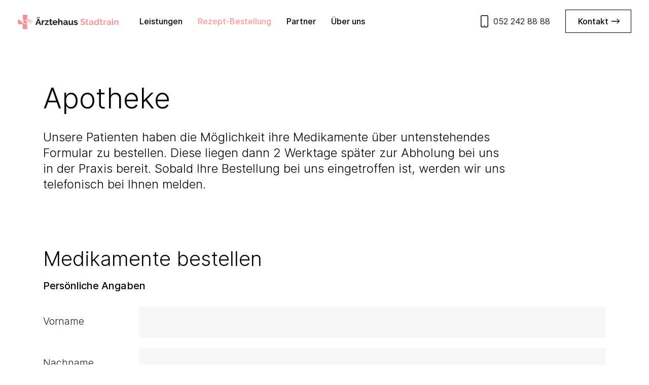

--- FILE ---
content_type: text/html; charset=utf-8
request_url: https://www.aerztehaus-stadtrain.ch/apotheke/
body_size: 5870
content:
<!DOCTYPE html>
<html lang="de">
    <head>
        <meta charset="utf-8">
        <meta http-equiv="X-UA-Compatible" content="IE=edge">
        <meta name="viewport" content="width=device-width, initial-scale=1, shrink-to-fit=no">
        <meta property="og:site_name" content="https://www.aerztehaus-stadtrain.ch">
        <title>Rezept-Bestellung / Aerztehaus Stadtrain</title>
<meta name="robots" content="index, follow">
<link rel="canonical" href="https://www.aerztehaus-stadtrain.ch/apotheke/">
<link rel="alternate" hreflang="de" href="https://www.aerztehaus-stadtrain.ch/apotheke/">
<meta property="og:title" content="Rezept-Bestellung / Aerztehaus Stadtrain">
<meta property="og:type" content="website">
<meta property="og:url" content="https://www.aerztehaus-stadtrain.ch/apotheke/">
<meta name="twitter:card" content="summary">
<meta name="twitter:title" content="Rezept-Bestellung / Aerztehaus Stadtrain">
<meta name="twitter:url" content="https://www.aerztehaus-stadtrain.ch/apotheke/">        <link rel="shortcut icon" href="/assets/project/icons/favicon.ico" />
        <link rel="apple-touch-icon" sizes="57x57" href="/assets/project/icons/apple-icon-57x57.png">
        <link rel="apple-touch-icon" sizes="60x60" href="/assets/project/icons/apple-icon-60x60.png">
        <link rel="apple-touch-icon" sizes="72x72" href="/assets/project/icons/apple-icon-72x72.png">
        <link rel="apple-touch-icon" sizes="76x76" href="/assets/project/icons/apple-icon-76x76.png">
        <link rel="apple-touch-icon" sizes="114x114" href="/assets/project/icons/apple-icon-114x114.png">
        <link rel="apple-touch-icon" sizes="120x120" href="/assets/project/icons/apple-icon-120x120.png">
        <link rel="apple-touch-icon" sizes="144x144" href="/assets/project/icons/apple-icon-144x144.png">
        <link rel="apple-touch-icon" sizes="152x152" href="/assets/project/icons/apple-icon-152x152.png">
        <link rel="apple-touch-icon" sizes="180x180" href="/assets/project/icons/apple-icon-180x180.png">
        <link rel="icon" type="image/png" sizes="192x192"  href="/assets/project/icons/android-icon-192x192.png">
        <link rel="icon" type="image/png" sizes="144x144"  href="/assets/project/icons/android-icon-144x144.png">
        <link rel="icon" type="image/png" sizes="96x96"  href="/assets/project/icons/android-icon-96x96.png">
        <link rel="icon" type="image/png" sizes="72x72"  href="/assets/project/icons/android-icon-72x72.png">
        <link rel="icon" type="image/png" sizes="48x48"  href="/assets/project/icons/android-icon-48x48.png">
        <link rel="icon" type="image/png" sizes="36x36"  href="/assets/project/icons/android-icon-36x36.png">
        <link rel="icon" type="image/png" sizes="32x32" href="/assets/project/icons/favicon-32x32.png">
        <link rel="icon" type="image/png" sizes="96x96" href="/assets/project/icons/favicon-96x96.png">
        <link rel="icon" type="image/png" sizes="16x16" href="/assets/project/icons/favicon-16x16.png">
        <link rel="manifest" href="/assets/project/icons/manifest.json">
        <meta name="msapplication-TileColor" content="#ffffff">
        <meta name="msapplication-TileImage" content="/assets/project/icons/ms-icon-144x144.png">
        <meta name="theme-color" content="#ffffff">
        <!-- Favicon -->
        <link rel="shortcut icon" href="/assets/project/i/favicon.ico">

        <!-- Font -->
        <link rel="stylesheet" href="/assets/project/fonts/inter.css">

        <!-- CSS Implementing Plugins -->
        <link rel="stylesheet" href="/assets/project/vendor/bootstrap-icons/font/bootstrap-icons.css">
        <link rel="stylesheet" href="/assets/project/vendor/hs-mega-menu/dist/hs-mega-menu.min.css">
                <link rel="stylesheet" href="/assets/project/vendor/flatpickr/dist/flatpickr.min.css">
                <!-- CSS HS Template -->
        <link rel="stylesheet" href="/assets/project/css/theme.min.css">
        <link rel="stylesheet" href="/assets/project/css/consent_manager_frontend_teil.css">

        <style>
            .footer-bg {
                background-color: #fededf;
            }
            .text-blocks ul {
                margin-bottom: 1.5rem;
            }
        </style>
    </head>
	<body id="cat5">
		<!-- navigation -->
		  <!-- ========== HEADER ========== -->
  <header id="header" class="navbar navbar-expand-xl navbar-light navbar-sticky-top bg-white">
    <div class="container-fluid">
      <nav class="js-mega-menu navbar-nav-wrap">
        <!-- Default Logo -->
        <a class="navbar-brand" href="/">
          <img class="navbar-brand-logo" src="/assets/project/i/logo.png" alt="Ärztehaus Stadtrain">
        </a>
        <!-- End Default Logo -->

        <div class="order-xl-3 ms-auto d-xl-flex align-items-center">
          <a class="d-none d-xl-flex align-items-center me-4 fs-sm text-dark link-hover-underline text-hover-dark" href="tel:0522428888">
            <svg class="me-2" xmlns="http://www.w3.org/2000/svg" width="15" height="24" viewBox="0 0 15 24">
              <g id="phone" transform="translate(-3)">
                <path id="Pfad_3" data-name="Pfad 3" d="M15,1.5A1.5,1.5,0,0,1,16.5,3V21A1.5,1.5,0,0,1,15,22.5H6A1.5,1.5,0,0,1,4.5,21V3A1.5,1.5,0,0,1,6,1.5ZM6,0A3,3,0,0,0,3,3V21a3,3,0,0,0,3,3h9a3,3,0,0,0,3-3V3a3,3,0,0,0-3-3Z" />
                <path id="Pfad_4" data-name="Pfad 4" d="M8,14a1,1,0,1,0-1-1A1,1,0,0,0,8,14Z" transform="translate(2.5 8)" />
              </g>
            </svg>
            052 242 88 88          </a>
          <div class="d-none d-xl-block">
            <a class="btn btn-outline-dark btn-flex btn-arrow" href="/kontakt/">
              <span>
                Kontakt                <svg class="text-inherit ms-1" xmlns="http://www.w3.org/2000/svg" width="16" height="10.287" viewBox="0 0 16 10.287">
                  <path d="M1,8.643a.571.571,0,0,1,.571-.571H15.048l-3.6-3.6a.572.572,0,1,1,.809-.809l4.571,4.571a.571.571,0,0,1,0,.809l-4.571,4.571a.572.572,0,1,1-.809-.809l3.6-3.6H1.571A.571.571,0,0,1,1,8.643Z" transform="translate(-1 -3.499)" fill="currentColor" />
                </svg>
              </span>
            </a>
          </div>

          <!-- Toggler -->
          <button class="navbar-toggler border-0 pb-0 px-0 pt-2" type="button" data-bs-toggle="collapse" data-bs-target="#navbarNavDropdown" aria-controls="navbarNavDropdown" aria-expanded="false" aria-label="Toggle navigation">
            <span class="navbar-toggler-default">
              <svg xmlns="http://www.w3.org/2000/svg" width="24" height="24" fill="currentColor" class="bi bi-list" viewBox="0 0 16 16">
                <path fill="currentColor" d="M2.5 12a.5.5 0 0 1 .5-.5h10a.5.5 0 0 1 0 1H3a.5.5 0 0 1-.5-.5zm0-4a.5.5 0 0 1 .5-.5h10a.5.5 0 0 1 0 1H3a.5.5 0 0 1-.5-.5zm0-4a.5.5 0 0 1 .5-.5h10a.5.5 0 0 1 0 1H3a.5.5 0 0 1-.5-.5z" />
              </svg>
            </span>
            <span class="navbar-toggler-toggled">
              <svg xmlns="http://www.w3.org/2000/svg" width="24" height="24" fill="currentColor" class="bi bi-x-lg" viewBox="0 0 16 16">
                <path d="M2.146 2.854a.5.5 0 1 1 .708-.708L8 7.293l5.146-5.147a.5.5 0 0 1 .708.708L8.707 8l5.147 5.146a.5.5 0 0 1-.708.708L8 8.707l-5.146 5.147a.5.5 0 0 1-.708-.708L7.293 8 2.146 2.854Z" />
              </svg>
            </span>
          </button>
          <!-- End Toggler -->
        </div>

        <!-- Collapse -->
        <div class="collapse navbar-collapse ms-xl-1 order-xl-2" id="navbarNavDropdown">
          <div class="navbar-absolute-top-scroller">
            <ul class="navbar-nav">
              <li class="nav-item">
                      <a class="nav-link" href="/leistungen/">Leistungen</a></li><li class="nav-item">
                      <a class="nav-link active" href="/apotheke/">Rezept-Bestellung</a></li><li class="nav-item">
                      <a class="nav-link" href="/partner/">Partner</a></li><li class="hs-has-sub-menu nav-item">
                      <a id="uberUnsMegaMenu36" class="hs-mega-menu-invoker nav-link dropdown-toggle" href="/ueber-uns/team/" role="button" aria-expanded="false" data-bs-auto-close="outside">Über uns</a><div class="hs-sub-menu dropdown-menu" aria-labelledby="uberUnsMegaMenu36" style="min-width: 8rem;"><a class="dropdown-item" href="/ueber-uns/team/">Team</a><a class="dropdown-item" href="/ueber-uns/stellen/">Stellen</a></div></li>              <li class="nav-item d-xl-none">
                <a class="nav-link" href="/kontakt/">Kontakt</a>
              </li>
              <li class="nav-item d-xl-none mb-8 pt-3">
                <a class="d-flex align-items-center me-4 fs-sm text-dark link-hover-underline text-hover-dark" href="tel:0522428888">
                  <svg class="me-2" xmlns="http://www.w3.org/2000/svg" width="15" height="24" viewBox="0 0 15 24">
                    <g id="phone" transform="translate(-3)">
                      <path id="Pfad_3" data-name="Pfad 3" d="M15,1.5A1.5,1.5,0,0,1,16.5,3V21A1.5,1.5,0,0,1,15,22.5H6A1.5,1.5,0,0,1,4.5,21V3A1.5,1.5,0,0,1,6,1.5ZM6,0A3,3,0,0,0,3,3V21a3,3,0,0,0,3,3h9a3,3,0,0,0,3-3V3a3,3,0,0,0-3-3Z" />
                      <path id="Pfad_4" data-name="Pfad 4" d="M8,14a1,1,0,1,0-1-1A1,1,0,0,0,8,14Z" transform="translate(2.5 8)" />
                    </g>
                  </svg>
                  052 242 88 88                </a>
              </li>
            </ul>
          </div>
        </div>
        <!-- End Collapse -->
      </nav>
    </div>
  </header>
		<main id="content">      
		<section class="section-formular">
  <div class="content-space-2">
    <div class="container">
      <div class="row">
        <div class="col-lg-10">
          <h1>Apotheke</h1>
                    <div class="lead"><p>Unsere Patienten haben die Möglichkeit ihre Medikamente über untenstehendes Formular zu bestellen. Diese liegen dann 2 Werktage später zur Abholung bei uns in der Praxis bereit. Sobald Ihre Bestellung bei uns eingetroffen ist, werden wir uns telefonisch bei Ihnen melden.</p></div>
                  </div>
      </div>
    </div>
  </div>
   <div class="container content-space-b-2 content-space-b-sm-3">
    <h2>Medikamente bestellen</h2>
        <form action="" class="a-form" id="apo-form" method="post">
      <input name="validate_timer" type="hidden" value="1769708071.5867">
      <h4>Persönliche Angaben</h4>

      <div class="row mb-3">
        <label for="apothekeVorname" class="col-lg-2 col-form-label fw-light fs-sm fs-sm-base">Vorname</label>
        <div class="col-lg-10">
          <input type="text" class="form-control bg-light border-0 fs-sm fs-sm-base" id="apothekeVorname" name="form_vorname" value="" required>
        </div>
      </div>

      <div class="row mb-3">
        <label for="apothekeName" class="col-lg-2 col-form-label fw-light fs-sm fs-sm-base">Nachname</label>
        <div class="col-lg-10">
          <input type="text" class="form-control bg-light border-0 fs-sm fs-sm-base" id="apothekeName" name="form_name" value="" required>
        </div>
      </div>

      <div class="row mb-3">
        <label for="apothekeGeburtsdatum" class="col-lg-2 col-form-label fw-light fs-sm fs-sm-base">Geburtsdatum</label>
        <div class="col-lg-10">
          <input type="text" class="js-flatpickr form-control flatpickr-custom bg-light border-0 w-100 fs-sm fs-sm-base" id="apothekeGeburtsdatum" name="form_bdate" value=""
                data-hs-flatpickr-options='{
                  "dateFormat": "d/m/Y"
                }' required>
        </div>
      </div>
        <div class="row mb-3">
            <label for="apothekeKrankenkasse" class="col-lg-2 col-form-label fw-light fs-sm fs-sm-base">Aktuelle Krankenkasse</label>
            <div class="col-lg-10">
                <input type="text" class="form-control bg-light border-0 fs-sm fs-sm-base" id="apothekeKrankenkasse" name="form_krankenkasse" value="" maxlength="80" required>
            </div>
        </div>

        <div class="row mb-3">
            <label for="apothekeKartennr" class="col-lg-2 col-form-label fw-light fs-sm fs-sm-base">Kennnummer der Versichertenkarte</label>
            <div class="col-lg-10">
                <input type="text" class="form-control bg-light border-0 fs-sm fs-sm-base" id="apothekeKartennr" name="form_kartennr" value="" minlength="20" maxlength="20" required>
                <span id="helpBlock" class="form-text">Die 20-stellige Kennnummer finden Sie auf der Rückseite Ihrer Krankenkassenkarte im Feld 8 und beginnt mit 807…</span>
            </div>
        </div>

        <div class="row mb-3">
            <label for="apothekeTelefon" class="col-lg-2 col-form-label fw-light fs-sm fs-sm-base">Telefon</label>
            <div class="col-lg-10">
                <input type="text" class="form-control bg-light border-0 fs-sm fs-sm-base" id="apothekeTelefon" name="form_telefon" value="" required>
            </div>
        </div>

      <div class="row mb-3">
        <label for="apothekeEmail" class="col-lg-2 col-form-label fw-light fs-sm fs-sm-base">E-Mail</label>
        <div class="col-lg-10">
          <input type="email" class="form-control bg-light border-0 fs-sm fs-sm-base" id="apothekeEmail" name="form_email" value="" required>
        </div>
      </div>

      <div class="row hp-row">
        <label for="form-hp-fax" aria-hidden="true">Fax</label>
        <input type="number" name="form-hp-fax" id="form-hp-fax" tabindex="-1" autocomplete="off" value="">
      </div>

      <div class="roww hp-row">
        <label for="form-hp-web" aria-hidden="true">Webseite</label>
        <input type="text" name="form-hp-web" id="form-hp-web" tabindex="-1" autocomplete="off" value="">
      </div>

      <div class="fw-light my-4 fs-sm fs-sm-base">
        Geben Sie im unten stehenden Formular bitte die benötigte Anzahl, den Medikamenten-Name, die Stärke (in Milligramm), die Grösse (Packungsgrösse) und die Dosierung (Morgen (Mo), Mittag (Mi), Abend (Ab) und Nacht (Na) des zu bestellenden Medikaments ein.
      </div>

      <h4>Hier sehen Sie ein Beispiel einer Medikamenten-Bestellung:</h4>

      <div class="row fs-sm fs-sm-base mb-5 g-3">
        <div class="col-md order-md-2 mb-2 mb-md-0">
          <label class="d-block fw-light fs-sm fs-sm-base mb-1">Medikamenten-Name</label>
          <input type="text" class="form-control bg-soft-primary border-0 fs-sm fs-sm-base" value="Aspirin Cardio" readonly>
        </div>
        <div class="col col-md-auto order-md-1">
          <label class="d-block fw-light fs-sm fs-sm-base mb-1">Anzahl</label>
          <input type="text" class="form-control bg-soft-primary border-0 fs-sm fs-sm-base px-2 text-center w-md-65px" value="1" readonly>
        </div>
        <div class="col col-md-auto order-md-3">
          <label class="d-block fw-light fs-sm fs-sm-base mb-1">Stärke</label>
          <input type="text" class="form-control bg-soft-primary border-0 fs-sm fs-sm-base px-2 text-center w-md-65px" value="100" readonly>
        </div>
        <div class="col col-md-auto order-md-4">
          <label class="d-block fw-light fs-sm fs-sm-base mb-1">Grösse</label>
          <input type="text" class="form-control bg-soft-primary border-0 fs-sm fs-sm-base px-2 text-center w-md-65px" value="98" readonly>
        </div>
      </div>

      <hr>

      <h4>Medikamente bestellen</h4>

      <div class="js-add-field" data-hs-add-field-options='{
        "template": "#addFieldTemplate",
        "container": "#addFieldContainer",
        "defaultCreated": 1,
        "limit": 30
      }'>
        <div id="addFieldContainer" class="apotheke-form">
          <div class="row fs-sm fs-sm-base mb-6 mb-md-3 g-3" id="addFieldTemplate" style="display: none;">
                      <div class="col-md order-md-2 mb-2 mb-md-0">
              <label class="d-block fw-light fs-sm fs-sm-base mb-1">Medikamenten-Name</label>
              <input type="text" class="form-control bg-light border-0 fs-sm fs-sm-base" name="medi[name][]" value="">
            </div>
            <div class="col col-md-auto order-md-1">
              <label class="d-block fw-light fs-sm fs-sm-base mb-1">Anzahl</label>
              <input type="number" class="form-control bg-light border-0 fs-sm fs-sm-base px-2 text-center w-md-65px" name="medi[anzahl][]" value="">
            </div>
            <div class="col col-md-auto order-md-3">
              <label class="d-block fw-light fs-sm fs-sm-base mb-1">Stärke</label>
              <input type="text" class="form-control bg-light border-0 fs-sm fs-sm-base px-2 text-center w-md-65px" name="medi[staerke][]" value="">
            </div>
            <div class="col col-md-auto order-md-4 position-relative">
              <label class="d-block fw-light fs-sm fs-sm-base mb-1">Grösse</label>
              <input type="text" class="form-control bg-light border-0 fs-sm fs-sm-base px-2 text-center w-75 w-md-65px d-inline-block" name="medi[groesse][]" value="">
              <a class="js-delete-field input-group-add-field-delete position-absolute bottom-0 end-0 mb-3 me-3 me-md-n2 btn-x" href="javascript:;">
                <i class="bi-x"></i>
              </a>
            </div>
                    </div>
        </div>

        <div class="text-end mb-5">
          <span class="btn btn-outline-dark btn-flex fs-sm js-create-field">
            Medikament hinzufügen
            <svg class="text-inherit ms-1" width="14" height="14" viewBox="0 0 24 24" fill="none" xmlns="http://www.w3.org/2000/svg">
              <g clip-path="url(#clip0_173_10)">
                <rect width="24" height="24" fill="transparent" />
                <rect y="11" width="24" height="2" fill="currentColor" />
                <path d="M13 0L13 24L11 24L11 -8.74228e-08L13 0Z" fill="currentColor" />
              </g>
              <defs>
                <clipPath id="clip0_173_10">
                  <rect width="24" height="24" fill="transparent" />
                </clipPath>
              </defs>
            </svg>
          </span>
        </div>
      </div>

        <h4 class="mb-3">Bitte bestätigen Sie</h4>
        <div class="mb-2">
            <div class="form-check mb-0">
                <input type="checkbox" id="form_confirm1" class="form-check-input" name="form_confirm1" value="1" required>
                <label class="form-check-label fs-sm fs-sm-base fw-light" for="form_confirm1">Die bestellten Medikamente wurden mir von einem Arzt des Aerztehaus Stadtrain verschrieben</label>
            </div>
        </div>
        <div class="mb-5">
            <div class="form-check">
                <input type="checkbox" id="form_confirm2" class="form-check-input" name="form_confirm2" value="1" required>
                <label class="form-check-label fs-sm fs-sm-base fw-light" for="form_confirm2">Meine letzte ärztliche Kontrolle liegt weniger als 1 Jahr zurück</label>
            </div>
        </div>

        <h4 class="mb-3">Bitte wählen</h4>
        <div class="mb-5">
            <div class="form-check">
                <input type="radio" id="form_medi_abholen" class="form-check-input" class="form-check-input" name="form_rezept_send" value="abholen" required>
                <label class="form-check-label fs-sm fs-sm-base fw-light" for="form_medi_abholen">Ich hole die Medikamente bei Ihnen ab</label>
            </div>
            <div class="form-check">
                <input type="radio" id="form_rezept_getperson" name="form_rezept_send" class="form-check-input" value="personabholen">
                <label class="form-check-label fs-sm fs-sm-base fw-light" for="form_rezept_getperson">Folgende Person wird die Medikamente abholen (Vorname, Name, Geburtsdatum)</label>
            </div>
            <div id="get_address_person" class="mt-2" style="display:block">
                <label for="form_medis_get_address_person" class="visually-hidden">Folgende Person wird die Medikamente abholen (Vorname, Name, Geburtsdatum)</label>
                <input type="text" class="form-control" id="form_medis_get_address_person" name="form_medis_get_address_person" value="">
            </div>
            <div class="form-check mt-5">
                <input type="radio" name="form_rezept_send" id="form_rezept_send" class="form-check-input" value="send">
                <label class="form-check-label fs-sm fs-sm-base fw-light" for="form_rezept_send">Ich hätte gerne ein Rezept an folgende Apotheke (Name und Adresse)</label>
            </div>
            <div id="send_address" class="mt-2" style="display:block">
                <label for="form_rezept_address" class="form-label visually-hidden">Ich hätte gerne ein Rezept an folgende Apotheke (Name und Adresse)</label>
                <input type="text" class="form-control" id="form_rezept_address" name="form_rezept_address" value="">
            </div>
        </div>

        <div class="mb-4">
            <div class="form-check">
                <input type="checkbox" id="formCheck11" class="form-check-input" name="privacy_policy" id="privacy_policy" value="1" required>
                <label class="form-check-label fs-sm fs-sm-base fw-light" for="formCheck11">Ich bin mit der Verwendung meiner eingegebenen Daten zur Verarbeitung meiner Medikamenenbestellung einverstanden und akzeptiere die <a href="/datenschutz" target="_blank">Datenschutzerklärung</a>.</label>
            </div>
        </div>

      <button type="submit" name="sendform" class="btn btn-dark btn-flex btn-arrow">
          <span>
              Bestellung senden
              <svg class="text-inherit ms-1" xmlns="http://www.w3.org/2000/svg" width="16" height="10.287" viewBox="0 0 16 10.287">
                  <path d="M1,8.643a.571.571,0,0,1,.571-.571H15.048l-3.6-3.6a.572.572,0,1,1,.809-.809l4.571,4.571a.571.571,0,0,1,0,.809l-4.571,4.571a.572.572,0,1,1-.809-.809l3.6-3.6H1.571A.571.571,0,0,1,1,8.643Z" transform="translate(-1 -3.499)" fill="currentColor"/>
              </svg>
          </span>
      </button>

    </form>

  </div>
</section>		</main>
		<!-- footer -->
		  <footer class="footer-section footer-bg">
    <div class="container">
      <div class="row mb-7 mb-sm-13">
  <div class="col-sm-5 mb-6 mb-sm-0">
        <h3 class="h1">Ärztehaus Stadtrain Winterthur</h3>
      </div>

  <div class="col-sm-7">
    <div class="row">
      <div class="col-md-7 mb-5 mb-sm-0">
                <h4 class="mb-1">Kontakt</h4>
                <div class="fw-light">
          <p>Ärztehaus Stadtrain<br />Frauenfelderstrasse 124<br />8400 Winterthur</p>
<p><a href="tel:+41522428888">052 242 88 88</a><br /><script type="text/javascript">/* <![CDATA[ */document.write("<n uers=\"znvygb:znvyg:cenkvffgnqgenva@uva.pu\">cenkvffgnqgenva@uva.pu </n>".replace(/[a-zA-Z]/g, function(c){return String.fromCharCode((c<="Z"?90:122)>=(c=c.charCodeAt(0)+13)?c:c-26);}));/* ]]> */</script></p>
<p class="fs-sm">Aus organisatorischen Gründen vergeben wir Termine in der Sprechstunde nur nach telefonischer Vereinbarung.</p>        </div>
      </div>

      <div class="col-md-5">
                <h4 class="mb-1">Öffnungszeiten</h4>
                <div class="fw-light">
          <p>Montag bis Freitag<br />08:00 bis 12:00 Uhr<br />13:30 bis 18:00 Uhr</p>
<p>Donnerstag<br />08:00 bis 12:00 Uhr<br />14:15 bis 18:00 Uhr</p>        </div>
      </div>
    </div>
  </div>
</div>      <div class="row fs-sm fw-light">
        <div class="col-sm-6 mb-3 mb-sm-0">
          &copy; 2026 Ärztehaus Stadtrain
        </div>
                <div class="col-sm-6 text-sm-end">
          <ul class="list-inline mb-0">
                        <li class="list-inline-item">
              <a href="/impressum/">Impressum</a>
            </li>
                        <li class="list-inline-item ms-sm-2">
              <a href="/datenschutz/">Datenschutz</a>
            </li>
                      </ul>
        </div>
              </div>
    </div>
  </footer>
		 <!-- javascript -->
		  <!-- JS Global Compulsory  -->
  <script src="/assets/project/vendor/bootstrap/dist/js/bootstrap.bundle.min.js"></script>
  <!-- JS Implementing Plugins -->
  <script src="/assets/project/vendor/hs-header/dist/hs-header.min.js"></script>
  <script src="/assets/project/vendor/hs-mega-menu/dist/hs-mega-menu.min.js"></script>
    <script src="/assets/project/vendor/hs-add-field/dist/hs-add-field.min.js"></script>
  <script src="/assets/project/vendor/flatpickr/dist/flatpickr.min.js"></script>
    <script src="/assets/project/vendor/seamless-scroll-polyfill/bundle.min.js"></script>
  <!-- JS HS -->
  <script src="/assets/project/js/theme.min.js"></script>

  <!-- JS Plugins Init. -->
  <script>
    (function() {
      // INITIALIZATION OF HEADER
      // =======================================================
      new HSHeader('#header').init()

      // INITIALIZATION OF BOOTSTRAP DROPDOWN
      // =======================================================
      // HSBsDropdown.init()

      // INITIALIZATION OF MEGA MENU
      // =======================================================
      new HSMegaMenu('.js-mega-menu')
    })()
  </script>
    <script>
    (function() {
      // INITIALIZATION OF ADD FIELD
      // =======================================================
      new HSAddField('.js-add-field')

      // INITIALIZATION OF FLATPICKR
      // =======================================================
      HSCore.components.HSFlatpickr.init('.js-flatpickr')
    })()
  </script>
  
	</body>
</html>

--- FILE ---
content_type: application/javascript
request_url: https://www.aerztehaus-stadtrain.ch/assets/project/js/theme.min.js
body_size: 6959
content:
/*
* HSCore
* @version: 4.0.0 (01 June, 2021)
* @author: HtmlStream
* @event-namespace: .HSCore
* @license: Htmlstream Libraries (https://htmlstream.com/licenses)
* Copyright 2021 Htmlstream
*/
"use strict";const HSCore={init:()=>{[].slice.call(document.querySelectorAll('[data-bs-toggle="tooltip"]')).map((function(e){return new bootstrap.Tooltip(e)})),[].slice.call(document.querySelectorAll('[data-bs-toggle="popover"]')).map((function(e){return new bootstrap.Popover(e)}))},components:{}};HSCore.init(),seamless.polyfill();const galleryList=[],gallery=document.querySelectorAll(".gridder-gallery"),align=document.querySelectorAll(".gridder-align");for(var i=0;i<gallery.length;i++)galleryList.push(gallery[i].getAttribute("id"));gallery.forEach((e=>{const t=galleryList.indexOf(e.getAttribute("id"));let i=document.createElement("button");i.className="prev",i.innerHTML='<i class="bi bi-arrow-left-short"></i>',i.setAttribute("data-bs-toggle","collapse"),i.setAttribute("data-bs-target","#"+galleryList[t-1]),e.appendChild(i);let l=document.createElement("button");l.className="next",l.innerHTML='<i class="bi bi-arrow-right-short"></i>',l.setAttribute("data-bs-toggle","collapse"),l.setAttribute("data-bs-target","#"+galleryList[t+1]),e.appendChild(l);let o=document.createElement("button");o.className="close",o.innerHTML='<i class="bi bi-x"></i>',o.setAttribute("data-bs-toggle","collapse"),o.setAttribute("data-bs-target","#"+galleryList[t]),e.appendChild(o),e.addEventListener("shown.bs.collapse",(function(){const e=this.getBoundingClientRect().top+window.pageYOffset+-100;window.scrollTo({top:e,behavior:"smooth"})})),0==t?i.disabled=!0:t==galleryList.length-1&&(l.disabled=!0)})),align.forEach((e=>{e.addEventListener("shown.bs.collapse",(function(){const e=this.getBoundingClientRect().top+window.pageYOffset+yOffset;window.scrollTo({top:e,behavior:"smooth"})}))}));const HSBsDropdown={init(e){this.setAnimations(),this.openOnHover()},setAnimations(){window.addEventListener("show.bs.dropdown",(e=>{if(!e.target.hasAttribute("data-bs-dropdown-animation"))return;const t=e.target.nextElementSibling;t.style.opacity=0,setTimeout((()=>{t.style.transform=`${t.style.transform} translateY(10px)`})),setTimeout((()=>{t.style.transform=`${t.style.transform} translateY(-10px)`,t.style.transition="transform 300ms, opacity 300ms",t.style.opacity=1}),100)})),window.addEventListener("hide.bs.dropdown",(e=>{if(!e.target.hasAttribute("data-bs-dropdown-animation"))return;const t=e.target.nextElementSibling;setTimeout((()=>{t.style.removeProperty("transform"),t.style.removeProperty("transition")}))}))},openOnHover(){Array.from(document.querySelectorAll("[data-bs-open-on-hover]")).forEach((e=>{var t;const i=new bootstrap.Dropdown(e);function l(){t=setTimeout((()=>{i.hide()}),500)}e.addEventListener("mouseenter",(()=>{clearTimeout(t),i.show()})),i._menu.addEventListener("mouseenter",(()=>{window.clearTimeout(t)})),Array.from([i._menu,e]).forEach((e=>e.addEventListener("mouseleave",l)))}))}},validators={"data-hs-validation-equal-field":e=>{const t=document.querySelector(e.getAttribute("data-hs-validation-equal-field"));e.addEventListener("input",(i=>{t.value.toString().toLocaleLowerCase()!==i.target.value.toString().toLocaleLowerCase()?e.setCustomValidity("qual-field"):e.setCustomValidity(""),HSBsValidation.updateFieldStete(e)})),t.addEventListener("input",(t=>{e.value.toString().toLocaleLowerCase()!==t.target.value.toString().toLocaleLowerCase()?e.setCustomValidity("qual-field"):e.setCustomValidity(""),HSBsValidation.updateFieldStete(e)}))}},HSBsValidation={init(e,t){var i=document.querySelectorAll(e);return Array.prototype.slice.call(i).forEach((e=>{for(const t in validators)Array.prototype.slice.call(e.querySelectorAll(`[${t}]`)).forEach(validators[t]);this.addVlidationListners(e.elements),e.addEventListener("submit",(i=>{e.checkValidity()?this.onSubmit({event:i,form:e,options:t}):(i.preventDefault(),i.stopPropagation(),this.checkFieldsState(e.elements)),e.classList.add("was-validated")}),!1)})),this},addVlidationListners(e){Array.prototype.slice.call(e).forEach((e=>{const t=e.closest("[data-hs-validation-validate-class]");t&&(e.addEventListener("input",(e=>this.updateFieldStete(e.target))),e.addEventListener("focus",(e=>t.classList.add("focus"))),e.addEventListener("blur",(e=>t.classList.remove("focus"))))}))},checkFieldsState(e){Array.prototype.slice.call(e).forEach((e=>this.updateFieldStete(e)))},updateFieldStete(e){const t=e.closest("[data-hs-validation-validate-class]");t&&(e.checkValidity()?(t.classList.add("is-valid"),t.classList.remove("is-invalid")):(t.classList.add("is-invalid"),t.classList.remove("is-valid")))},onSubmit:e=>!(!e.options||"function"!=typeof e.options.onSubmit)&&e.options.onSubmit(e)}
/*
* Chart.js wrapper
* @version: 3.0.0 (Mon, 25 Nov 2021)
* @requires: Chart.js v2.8.0
* @author: HtmlStream
* @event-namespace: .HSCore.components.HSValidation
* @license: Htmlstream Libraries (https://htmlstream.com/licenses)
* Copyright 2021 Htmlstream
*/;function isObject(e){return e&&"object"==typeof e&&!Array.isArray(e)}function mergeDeep(e,...t){if(!t.length)return e;const i=t.shift();if(isObject(e)&&isObject(i))for(const t in i)isObject(i[t])?(e[t]||Object.assign(e,{[t]:{}}),mergeDeep(e[t],i[t])):Object.assign(e,{[t]:i[t]});return mergeDeep(e,...t)}
/*
* Leaflet wrapper
* @version: 2.0.0 (Sat, 22 May 2021)
* @requires: Leafletjs v1.6.0
* @author: HtmlStream
* @event-namespace: .HSCore.components.HSLeaflet
* @license: Htmlstream Libraries (https://htmlstream.com/licenses)
* Copyright 2021 Htmlstream
*/
function isObject(e){return e&&"object"==typeof e&&!Array.isArray(e)}function mergeDeep(e,...t){if(!t.length)return e;const i=t.shift();if(isObject(e)&&isObject(i))for(const t in i)isObject(i[t])?(e[t]||Object.assign(e,{[t]:{}}),mergeDeep(e[t],i[t])):Object.assign(e,{[t]:i[t]});return mergeDeep(e,...t)}HSCore.components.HSChartJS={init:function(e,t){if(this.$el="string"==typeof e?document.querySelector(e):e,this.$el){this.defaults={options:{responsive:!0,maintainAspectRatio:!1,plugins:{legend:{display:!1},tooltip:{enabled:!1,mode:"nearest",prefix:"",postfix:"",hasIndicator:!1,indicatorWidth:"8px",indicatorHeight:"8px",transition:"0.2s",lineWithLineColor:null,yearStamp:!0}},gradientPosition:{x0:0,y0:0,x1:0,y1:0}}};var i=this.$el.hasAttribute("data-hs-chartjs-options")?JSON.parse(this.$el.getAttribute("data-hs-chartjs-options")):{};return this.settings=mergeDeep(this.defaults,{...t,...i}),new Chart(e,this.settings)}}}
/*  * Circles wrapper
  * @version: 2.0.0 (Mon, 25 Nov 2019)
  * @requires: jQuery v3.0 or later, circles v0.0.6, appear.js v1.0.3
  * @author: HtmlStream
  * @event-namespace: .HSCore.components.HSCircles
  * @license: Htmlstream Libraries (https://htmlstream.com/licenses)
  * Copyright 2020 Htmlstream
  */,HSCore.components.HSCircles={dataAttributeName:"data-hs-circles-options",defaults:{radius:80,duration:1e3,wrpClass:"circles-wrap",colors:["#3170e5","#e7eaf3"],bounds:-100,debounce:10,rtl:!1,isHideValue:!1,dividerSpace:null,isViewportInit:!1,fgStrokeLinecap:null,fgStrokeMiterlimit:null,additionalTextType:null,additionalText:null,textFontSize:null,textFontWeight:null,textColor:null,secondaryText:null,secondaryTextFontWeight:null,secondaryTextFontSize:null,secondaryTextColor:null},collection:[],init(e,t,i){const l=this;let o;o=e instanceof HTMLElement?[e]:e instanceof Object?e:document.querySelectorAll(e);for(let e=0;e<o.length;e+=1)l.addToCollection(o[e],t,i||o[e].id);if(!l.collection.length)return!1;l._init()},setId:function(e,t){e.setAttribute("id",t.id)},setTextStyles:function(e,t,i){e.querySelectorAll('[class="'+(t.textClass||i._textClass)+'"]').forEach((e=>{e.style.fontSize=`${t.textFontSize}px`,e.style.fontWeight=t.textFontWeight,e.style.color=t.textColor,e.style.lineHeight="normal",e.style.height="auto",e.style.top="",e.style.left=""}))},setRtl:function(e,t){e.querySelectorAll("svg").forEach((e=>{e.style.transform="transform"}))},setStrokeLineCap:function(e,t,i){e.querySelectorAll('[class="'+i._valClass+'"]').forEach((e=>{e.setAttribute("stroke-linecap",t.fgStrokeLinecap)}))},setStrokeMiterLimit:function(e,t,i){e.querySelectorAll('[class="'+i._valClass+'"]').forEach((e=>{e.setAttribute("stroke-miterlimit",t.fgStrokeMiterlimit)}))},initAppear:function(e,t,i,l){appear({bounds:t.bounds,debounce:t.debounce,elements:()=>document.querySelectorAll("#"+t.id),appear:function(e){i.update(JSON.parse(e.getAttribute("data-hs-circles-options")).value)}})},addToCollection(e,t,i){const l=this,o=Object.assign({},l.defaults,e.hasAttribute(l.dataAttributeName)?JSON.parse(e.getAttribute(l.dataAttributeName)):{},t);this.collection.push({$el:e,options:Object.assign({},{id:"circle-"+Math.random().toString().slice(2),value:0,text:function(e){return"iconic"===o.type?o.icon:"prefix"===o.additionalTextType?o.secondaryText?(o.additionalText||"")+(o.isHideValue?"":e)+'<div style="margin-top: '+(o.dividerSpace/2+"px"||"0")+"; margin-bottom: "+(o.dividerSpace/2+"px"||"0")+';"></div><div style="font-weight: '+o.secondaryTextFontWeight+"; font-size: "+o.secondaryTextFontSize+"px; color: "+o.secondaryTextColor+';">'+o.secondaryText+"</div>":(o.additionalText||"")+(o.isHideValue?"":e):o.secondaryText?(o.isHideValue?"":e)+(o.additionalText||"")+'<div style="margin-top: '+(o.dividerSpace/2+"px"||"0")+"; margin-bottom: "+(o.dividerSpace/2+"px"||"0")+';"></div><div style="font-weight: '+o.secondaryTextFontWeight+"; font-size: "+o.secondaryTextFontSize+"px; color: "+o.secondaryTextColor+';">'+o.secondaryText+"</div>":(o.isHideValue?"":e)+(o.additionalText||"")}},o),id:i||null})},getItems(){const e=this;let t=[];for(let i=0;i<e.collection.length;i+=1)t.push(e.collection[i].$initializedEl);return t},getItem(e){return"number"==typeof e?this.collection[e].$initializedEl:this.collection.find((t=>t.id===e)).$initializedEl},_init(){const e=this;for(let t=0;t<e.collection.length;t+=1){let i,l;e.collection[t].hasOwnProperty("$initializedEl")||(i=e.collection[t].options,l=e.collection[t].$el,i.isViewportInit&&(i.value=0),e.setId(l,i),e.collection[t].$initializedEl=Circles.create(i),e.setTextStyles(l,i,e.collection[t].$initializedEl),i.rtl&&e.setRtl(l,i),i.fgStrokeLinecap&&e.setStrokeLineCap(l,i,e.collection[t].$initializedEl),i.fgStrokeMiterlimit&&e.setStrokeMiterLimit(l,i,e.collection[t].$initializedEl),i.isViewportInit&&e.initAppear(l,i,e.collection[t].$initializedEl))}}}
/*
* Dropzone wrapper
* @version: 3.0.1 (Wed, 28 Jul 2021)
* @requires: dropzone v5.5.0
* @author: HtmlStream
* @event-namespace: .HSCore.components.HSDropzone
* @license: Htmlstream Libraries (https://htmlstream.com/licenses)
* Copyright 2021 Htmlstream
*/,HSCore.components.HSDropzone={dataAttributeName:"data-hs-dropzone-options",defaults:{url:"index.html",thumbnailWidth:300,thumbnailHeight:300,previewTemplate:'<div class="col h-100 mb-4">    <div class="dz-preview dz-file-preview">      <div class="d-flex justify-content-end dz-close-icon">        <small class="bi-x" data-dz-remove></small>      </div>      <div class="dz-details d-flex">        <div class="dz-img flex-shrink-0">         <img class="img-fluid dz-img-inner" data-dz-thumbnail>        </div>        <div class="dz-file-wrapper flex-grow-1">         <h6 class="dz-filename">          <span class="dz-title" data-dz-name></span>         </h6>         <div class="dz-size" data-dz-size></div>        </div>      </div>      <div class="dz-progress progress">        <div class="dz-upload progress-bar bg-success" role="progressbar" style="width: 0" aria-valuenow="0" aria-valuemin="0" aria-valuemax="100" data-dz-uploadprogress></div>      </div>      <div class="d-flex align-items-center">        <div class="dz-success-mark">          <span class="bi-check-lg"></span>        </div>        <div class="dz-error-mark">          <span class="bi-x-lg"></span>        </div>        <div class="dz-error-message">          <small data-dz-errormessage></small>        </div>      </div>    </div></div>'},collection:[],init(e,t,i){const l=this;let o;o=e instanceof HTMLElement?[e]:e instanceof Object?e:document.querySelectorAll(e);for(let e=0;e<o.length;e+=1)l.addToCollection(o[e],t,i||o[e].id);if(!l.collection.length)return!1;l._init()},addToCollection(e,t,i){const l=this;this.collection.push({$el:e,id:i||null,options:Object.assign({},l.defaults,e.hasAttribute(l.dataAttributeName)?JSON.parse(e.getAttribute(l.dataAttributeName)):{},t)})},getItems(){const e=this;let t=[];for(let i=0;i<e.collection.length;i+=1)t.push(e.collection[i].$initializedEl);return t},getItem(e){return"number"==typeof e?this.collection[e].$initializedEl:this.collection.find((t=>t.id===e)).$initializedEl},_init(){const e=this;for(let t=0;t<e.collection.length;t+=1){let i,l;e.collection[t].hasOwnProperty("$initializedEl")||(i=e.collection[t].options,l=e.collection[t].$el,e.collection[t].$initializedEl=new Dropzone(l,i))}}}
/*
* Flatpickr wrapper
* @version: 3.0.0 (Mon, 13 Jul 2021)
* @requires: flatpickr v4.6.9
* @author: HtmlStream
* @event-namespace: .HSCore.components.HSFlatpickr
* @license: Htmlstream Libraries (https://htmlstream.com/licenses)
* Copyright 2021 Htmlstream
*/,HSCore.components.HSFlatpickr={collection:[],dataAttributeName:"data-hs-flatpickr-options",defaults:{mode:"single",dateFormat:"d M Y",maxDate:!1,locale:{firstDayOfWeek:1,weekdays:{shorthand:["Su","Mo","Tu","We","Th","Fr","Sa"],longhand:[]},rangeSeparator:" - "},nextArrow:'<i class="bi-chevron-right flatpickr-custom-arrow"></i>',prevArrow:'<i class="bi-chevron-left flatpickr-custom-arrow"></i>',disableMobile:!0},init:function(e,t,i){const l=this;let o;o=e instanceof HTMLElement?[e]:e instanceof Object?e:document.querySelectorAll(e);for(let e=0;e<o.length;e+=1)l.addToCollection(o[e],t,i||o[e].id);if(!l.collection.length)return!1;l._init()},getItem(e){return"number"==typeof e?this.collection[e].$initializedEl:this.collection.find((t=>t.id===e)).$initializedEl},addToCollection(e,t,i){this.collection.push({$el:e,id:i||null,options:Object.assign({},this.defaults,e.hasAttribute(this.dataAttributeName)?JSON.parse(e.getAttribute(this.dataAttributeName)):{},t)})},_init:function(){const e=this;for(let t=0;t<e.collection.length;t+=1){let i,l,o;e.collection[t].hasOwnProperty("$initializedEl")||(i=e.collection[t].$el,l=e.collection[t].options,o=i,l.appendTo&&(l.appendTo=document.querySelector(l.appendTo)),o instanceof HTMLInputElement||(o=i.querySelector(".flatpickr-input")),o&&(i.style.width=12*o.value.length+"px"),e.collection[t].$initializedEl=flatpickr(i,l))}}}
/*
* HSMask Plugin
* @version: 2.0.1 (Sat, 30 Jul 2021)
* @requires: imask v1.14.16
* @author: HtmlStream
* @event-namespace: .HSMask
* @license: Htmlstream Libraries (https://htmlstream.com/)
* Copyright 2021 Htmlstream
*/,HSCore.components.HSMask={dataAttributeName:"data-hs-mask-options",defaults:{mask:null},collection:[],init(e,t,i){const l=this;let o;o=e instanceof HTMLElement?[e]:e instanceof Object?e:document.querySelectorAll(e);for(let e=0;e<o.length;e+=1)l.addToCollection(o[e],t,i||o[e].id);if(!l.collection.length)return!1;l._init()},addToCollection(e,t,i){const l=this;this.collection.push({$el:e,id:i||null,options:Object.assign({},l.defaults,e.hasAttribute(l.dataAttributeName)?JSON.parse(e.getAttribute(l.dataAttributeName)):{},t)})},getItems(){const e=this;let t=[];for(let i=0;i<e.collection.length;i+=1)t.push(e.collection[i].$initializedEl);return t},getItem(e){return"number"==typeof e?this.collection[e].$initializedEl:this.collection.find((t=>t.id===e)).$initializedEl},_init(){const e=this;for(let t=0;t<e.collection.length;t+=1){let i,l;e.collection[t].hasOwnProperty("$initializedEl")||(i=e.collection[t].options,l=e.collection[t].$el,e.collection[t].$initializedEl=new IMask(l,i))}}},HSCore.components.HSLeaflet={init:function(e,t){if(this.$el="string"==typeof e?document.querySelector(e):e,this.$el){this.defaults={map:{coords:[51.505,-.09],zoom:13},layer:{token:"https://api.mapbox.com/styles/v1/{id}/tiles/{z}/{x}/{y}?access_token=pk.eyJ1IjoibWFwYm94IiwiYSI6ImNpejY4NXVycTA2emYycXBndHRqcmZ3N3gifQ.rJcFIG214AriISLbB6B5aw",id:"mapbox/streets-v11",maxZoom:18},marker:null};var i=this.$el.hasAttribute("data-hs-leaflet-options")?JSON.parse(this.$el.getAttribute("data-hs-leaflet-options")):{};this.settings=mergeDeep(this.defaults,{...t,...i});var l=L.map(this.$el,this.settings.map);if(l.setView(this.settings.map.coords,this.settings.map.zoom),L.tileLayer(this.settings.layer.token,this.settings.layer).addTo(l),this.settings.marker)for(var o=0;o<this.settings.marker.length;o++){this.settings.marker[o].icon=L.icon(this.settings.marker[o].icon);let e=L.marker(this.settings.marker[o].coords,this.settings.marker[o]).addTo(l);this.settings.marker[o].popup&&e.bindPopup(this.settings.marker[o].popup.text)}return l}}},HSCore.components.HSList={dataAttributeName:"data-hs-list-options",defaults:{searchMenu:!1,searchMenuDelay:300,searchMenuOutsideClose:!0,searchMenuInsideClose:!0,clearSearchInput:!0,keyboard:!1,empty:!1},collection:[],init:function(e,t,i){const l=this;let o;o=e instanceof HTMLElement?[e]:e instanceof Object?e:document.querySelectorAll(e);for(let e=0;e<o.length;e+=1)l.addToCollection(o[e],t,i||o[e].id);return!!l.collection.length&&(l._init(),this)},initializeHover:function(e,t,i){const l=this;var o=e.querySelector(`.${i.searchClass}`),n=!1;o.addEventListener("keydown",(s=>{if(40===s.which)s.preventDefault(),l.searchMenuShow(e,t,i),(a=i.list.querySelector(".active"))?a.nextElementSibling&&((r=a.nextElementSibling).classList.add("active"),n.classList.remove("active"),n=r,i.list.offsetHeight<r.getBoundingClientRect().top&&(i.list.scrollTop=r.getBoundingClientRect().top+i.list.scrollTop)):(n=i.list.firstChild).classList.add("active");else if(38===s.which){var a,r;if(s.preventDefault(),a=i.list.querySelector(".active")){if(a.previousElementSibling)(r=a.previousElementSibling).classList.add("active"),n.classList.remove("active"),n=r,0>r.getBoundingClientRect().top&&(i.list.scrollTop=r.getBoundingClientRect().top+i.list.scrollTop-i.list.offsetHeight)}else(n=i.list.firstChild.parentNode).classList.add("active")}else if(13==s.which&&o.value.length>0){s.preventDefault();const e=n.querySelector("a").getAttribute("href");e&&(window.location=e)}}))},searchMenu:function(e,t,i){const l=this;if(0===e.querySelector(`.${i.searchClass}`).value.length||0===i.visibleItems.length&&!t.empty)return l.helpers.fadeOut(i.list,t.searchMenuDelay),l.helpers.hide(t.empty);l.searchMenuShow(e,t,i)},searchMenuShow:function(e,t,i){const l=this;if(l.helpers.fadeIn(i.list,t.searchMenuDelay),!i.visibleItems.length){var o=l.helpers.show(document.querySelector(t.empty).cloneNode(!0));i.list.innerHTML=o.outerHTML}},searchMenuHide:function(e,t,i){const l=this;var o=e.querySelector(`.${i.searchClass}`);t.searchMenuOutsideClose&&document.addEventListener("click",(()=>{l.helpers.fadeOut(i.list,t.searchMenuDelay),t.clearSearchInput&&(o.value="")})),t.searchMenuInsideClose||i.list.addEventListener("click",(e=>{e.stopPropagation(),t.clearSearchInput&&o.val("")}))},emptyBlock:function(e,t,i){const l=this;if(0===e.querySelector(`.${i.searchClass}`).value.length||0===i.visibleItems.length&&!t.empty)l.helpers.hide(t.empty);else if(l.helpers.fadeIn(i.list,t.searchMenuDelay),!i.visibleItems.length){var o=document.querySelector(t.empty).clone();l.helpers.show(o),i.list.innerHTML=o.outerHTML}},helpers:{fadeIn:(e,t)=>{if(!e||null!==e.offsetParent)return e;e.style.opacity=0,e.style.display="block";var i=+new Date,l=function(){e.style.opacity=+e.style.opacity+(new Date-i)/t,i=+new Date,+e.style.opacity<1&&(window.requestAnimationFrame&&requestAnimationFrame(l)||setTimeout(l,16))};l()},fadeOut:(e,t)=>{if(!e||null===e.offsetParent)return e;if(!t)return e.style.display="none";var i=setInterval((function(){e.style.opacity||(e.style.opacity=1),e.style.opacity>0?e.style.opacity-=.1:(clearInterval(i),e.style.display="none")}),t/10)},hide:e=>((e="object"==typeof e?e:document.querySelector(e))&&(e.style.display="none"),e),show:e=>((e="object"==typeof e?e:document.querySelector(e))&&(e.style.display="block"),e)},addToCollection(e,t,i){const l=this;this.collection.push({$el:e,id:i||null,options:Object.assign({},l.defaults,e.hasAttribute(l.dataAttributeName)?JSON.parse(e.getAttribute(l.dataAttributeName)):{},t)})},_init(){const e=this;for(let t=0;t<e.collection.length;t+=1){let i,l;e.collection[t].hasOwnProperty("$initializedEl")||(i=e.collection[t].$el,l=e.collection[t].options,e.collection[t].$initializedEl=new List(i,l,l.values),l.searchMenu&&e.helpers.hide(e.collection[t].$initializedEl.list),e.collection[t].$initializedEl.on("searchComplete",(()=>{l.searchMenu&&(e.searchMenu(i,l,e.collection[t].$initializedEl),e.searchMenuHide(i,l,e.collection[t].$initializedEl)),!l.searchMenu&&l.empty&&e.emptyBlock(i,l,e.collection[t].$initializedEl)})),l.searchMenu&&l.keyboard&&e.initializeHover(i,l,e.collection[t].$initializedEl))}},getItem(e){return"number"==typeof e?this.collection[e].$initializedEl:this.collection.find((t=>t.id===e)).$initializedEl}}
/*
* HSMask Plugin
* @version: 3.0.0 (Sun, 12 June 2021)
* @requires: nouislider v15.1.1
* @author: HtmlStream
* @event-namespace: .HSNoUISlider
* @license: Htmlstream Libraries (https://htmlstream.com/)
* Copyright 2021 Htmlstream
*/,HSCore.components.HSNoUISlider={dataAttributeName:"data-hs-nouislider-options",defaults:{connect:!0,result_min_target_el:null,result_max_target_el:null,foreground_target_el:null,tooltip:{}},collection:[],init(e,t,i){const l=this;let o;o=e instanceof HTMLElement?[e]:e instanceof Object?e:document.querySelectorAll(e);for(let e=0;e<o.length;e+=1)l.addToCollection(o[e],t,i||o[e].id);if(!l.collection.length)return!1;l._init()},addToCollection(e,t,i){const l=this;this.collection.push({$el:e,id:i||null,options:Object.assign({},l.defaults,e.hasAttribute(l.dataAttributeName)?JSON.parse(e.getAttribute(l.dataAttributeName)):{},t)})},getItems(){const e=this;let t=[];for(let i=0;i<e.collection.length;i+=1)t.push(e.collection[i].$initializedEl);return t},getItem(e){return"number"==typeof e?this.collection[e].$initializedEl:this.collection.find((t=>t.id===e)).$initializedEl},_init(){const e=this;for(let t=0;t<e.collection.length;t+=1){let i,l;e.collection[t].hasOwnProperty("$initializedEl")||(i=e.collection[t].options,l=e.collection[t].$el,e.collection[t].$initializedEl=noUiSlider.create(l,i),e.collection[t].$initializedEl.on("update",(()=>{e.updateMinField(e.collection[t].$initializedEl,i),e.updateMaxField(e.collection[t].$initializedEl,i),e.updateChart(e.collection[t].$initializedEl,i)})),i.showTooltips&&e.showTooltips(e.collection[t].$initializedEl,i),i.result_min_target_el&&e.resultMinTargetEl(e.collection[t].$initializedEl,i),i.result_max_target_el&&e.resultMaxTargetEl(e.collection[t].$initializedEl,i))}},updateMinField:function(e,t){if(t.result_min_target_el&&e.get().length){const i=document.querySelector(t.result_min_target_el);i instanceof HTMLInputElement?i.value=typeof e.get()===Array?parseInt(e.get()[0]):parseInt(e.get()):i.innerHTML=typeof e.get()===Array?parseInt(e.get()[0]):parseInt(e.get())}},updateMaxField:function(e,t){if(t.result_max_target_el&&e.get().length<=2){const i=document.querySelector(t.result_max_target_el);i instanceof HTMLInputElement?i.value="object"==typeof e.get()?parseInt(e.get()[1]):parseInt(e.get()):i.innerHTML="object"==typeof e.get()?parseInt(e.get()[1]):parseInt(e.get())}},updateChart:function(e,t){const i=100*parseInt(e.get()[0])/t.range.max,l=100*parseInt(e.get()[1])/t.range.max;if(t.foreground_target_el&&e.get().length<=2){var o=100-(i+(100-l));const e=document.querySelector(t.foreground_target_el);e.style.left=`${i}%`,e.style.width=`${o}%`;const n=document.querySelector(t.foreground_target_el+"> *");n.style.width=`${e.parentElement.clientWidth}px`,n.style.marginLeft=-e.parentElement.clientWidth/100*i+"px"}},showTooltips:function(e,t){const i=Array.from("object"==typeof e.get()?e.get():[!0]);e.updateOptions({tooltips:i.map((e=>wNumb({decimals:0,postfix:t.tooltip.postfix,prefix:t.tooltip.prefix})))})},resultMinTargetEl:function(e,t){document.querySelector(t.result_min_target_el).addEventListener("change",(t=>{e.set([t.target.value,null])}))},resultMaxTargetEl:function(e,t){document.querySelector(t.result_max_target_el).addEventListener("change",(t=>{e.set([null,t.target.value])}))}}
/*
* Quill wrapper
* @version: 2.0.0 (Wed, 28 Jul 2021)
* @requires: quill v1.3.7
* @author: HtmlStream
* @event-namespace: .HSCore.components.HSQuill
* @license: Htmlstream Libraries (https://htmlstream.com/licenses)
* Copyright 2021 Htmlstream
*/,HSCore.components.HSQuill={dataAttributeName:"data-hs-quill-options",defaults:{theme:"snow",attach:!1},collection:[],init(e,t,i){const l=this;let o;o=e instanceof HTMLElement?[e]:e instanceof Object?e:document.querySelectorAll(e);for(let e=0;e<o.length;e+=1)l.addToCollection(o[e],t,i||o[e].id);if(!l.collection.length)return!1;l._init()},addToCollection(e,t,i){const l=this;this.collection.push({$el:e,id:i||null,options:Object.assign({},l.defaults,e.hasAttribute(l.dataAttributeName)?JSON.parse(e.getAttribute(l.dataAttributeName)):{},t)})},getItems(){const e=this;let t=[];for(let i=0;i<e.collection.length;i+=1)t.push(e.collection[i].$initializedEl);return t},getItem(e){return"number"==typeof e?this.collection[e].$initializedEl:this.collection.find((t=>t.id===e)).$initializedEl},_init(){const e=this;for(let t=0;t<e.collection.length;t+=1){let i,l;e.collection[t].hasOwnProperty("$initializedEl")||(i=e.collection[t].options,l=e.collection[t].$el,e.collection[t].$initializedEl=new Quill(l,i),l.classList.add("hs-quill-initialized"),this.toolbarBottom(i,e.collection[t].$initializedEl))}},toolbarBottom:function(e,t){if(e.toolbarBottom){const i=t.container,l=i.previousElementSibling;if(i.parentElement.classList.add("ql-toolbar-bottom"),e.attach){document.querySelector(e.attach).addEventListener("shown.bs.modal",(()=>{i.style.paddingBottom=l.offsetHeight+"px"}))}else i.style.paddingBottom=l.offsetHeight+"px";l.style.position="absolute",l.style.width="100%",l.style.bottom=0}}}
/*
* HSTomSelect Plugin
* @version: 1.0.0 (Mon, 24 May 2021)
* @requires: tom-select 1.7.26
* @author: HtmlStream
* @event-namespace: .HSTomSelect
* @license: Htmlstream Libraries (https://htmlstream.com/)
* Copyright 2021 Htmlstream
*/,HSCore.components.HSTomSelect={dataAttributeName:"data-hs-tom-select-options",defaults:{dropdownWrapperClass:"tom-select-custom",searchInDropdown:!0,plugins:["change_listener","hs_smart_position"],hideSelected:!1,render:{option:function(e,t){return e.optionTemplate||`<div>${e.text}</div>>`},item:function(e,t){return e.optionTemplate||`<div>${e.text}</div>>`}}},collection:[],init(e,t,i){const l=this;let o;o=e instanceof HTMLElement?[e]:e instanceof Object?e:document.querySelectorAll(e);for(let e=0;e<o.length;e+=1)l.addToCollection(o[e],t,i||o[e].id);if(!l.collection.length)return!1;l._init()},addToCollection(e,t,i){const l=this;this.collection.push({$el:e,id:i||null,options:Object.assign({},l.defaults,e.hasAttribute(l.dataAttributeName)?JSON.parse(e.getAttribute(l.dataAttributeName)):{},t)})},getItems(){const e=this;let t=[];for(let i=0;i<e.collection.length;i+=1)t.push(e.collection[i].$initializedEl);return t},getItem(e){return"number"==typeof e?this.collection[e].$initializedEl:this.collection.find((t=>t.id===e)).$initializedEl},_init(){const e=this;for(let t=0;t<e.collection.length;t+=1){let i,l;e.collection[t].hasOwnProperty("$initializedEl")||(i=e.collection[t].options,l=e.collection[t].$el,i.plugins.hasOwnProperty("hs_smart_position")&&!l.closest(".modal")&&(i.dropdownParent="body"),l.hasAttribute("multiple")&&(i.plugins=[...i.plugins,"remove_button"]),i.searchInDropdown&&(i.plugins=[...i.plugins,"dropdown_input"]),TomSelect.define("hs_smart_position",(function(e){this.hook("after","setup",(function(){this.$menu=this.dropdown_content.parentElement,this.on("dropdown_open",(e=>{const t=e.getBoundingClientRect(),l=this.wrapper.getBoundingClientRect();t.bottom>window.innerHeight&&(e.style.top=parseInt(e.style.top)-(this.control.clientHeight+e.clientHeight+10)+"px"),e.style.opacity=0,setTimeout((()=>{const o=parseInt(e.style.width);o>l.width&&i.dropdownLeft&&(e.style.left=parseInt(e.style.left)-Math.abs(t.width-o)+"px"),e.style.opacity=1}))})),window.addEventListener("scroll",(()=>function(e){const t=e.$menu.getBoundingClientRect();t.bottom>window.innerHeight?e.$menu.style.top=parseInt(e.$menu.style.top)-(e.control.clientHeight+e.$menu.clientHeight+10)+"px":t.top<0&&(e.$menu.style.top=`${parseInt(e.$menu.style.top)+(e.control.clientHeight+e.$menu.clientHeight+10)}px`)}(this)))}))})),e.collection[t].$initializedEl=new TomSelect(l,i),i.hideSearch&&e.hideSearch(e.collection[t].$initializedEl,i),i.disableSearch&&e.disableSearch(e.collection[t].$initializedEl,i),i.width&&e.width(e.collection[t].$initializedEl,i),i.singleMultiple&&e.singleMultiple(e.collection[t].$initializedEl,i),i.hidePlaceholderOnSearch&&e.hidePlaceholderOnSearch(e.collection[t].$initializedEl,i),i.create&&e.openIfEmpty(e.collection[t].$initializedEl,i),i.hideSelectedFromField&&e.hideSelectedFromField(e.collection[t].$initializedEl,i),i.dropdownWidth&&e.dropdownWidth(e.collection[t].$initializedEl,i),e.renderPlaceholder(e.collection[t].$initializedEl,i),e.wrapContainer(e.collection[t].$initializedEl,i))}},hideSearch(e,t){e.control_input.parentElement.removeChild(e.control_input)},disableSearch(e,t){e.control_input.readOnly=!0},singleMultiple(e,t){e.control.classList.add("hs-select-single-multiple");const i=(e.control_input.getAttribute("placeholder")||t.placeholder).replace(/(<([^>]+)>)/gi,""),l=t=>{t.target.closest("[data-selectable].selected")&&(t.target.classList.remove("selected"),setTimeout((()=>{e.removeItem(t.target.getAttribute("data-value"),!1),e.refreshItems()})))},o=t=>{if(!e.wrapper.querySelector(".ts-selected-count")){const t=document.createElement("span");t.classList.add("ts-selected-count"),e.wrapper.querySelector(".ts-control").appendChild(t)}return e.wrapper.querySelector(".ts-selected-count").innerHTML=t};e.items.length&&(t.searchInDropdown?o(e.items.length?`${e.items.length} item(s) selected`:i):e.control_input.setAttribute("placeholder",`${e.items.length} item(s) selected`)),e.on("dropdown_open",(e=>{e.addEventListener("mouseup",l)})),e.on("dropdown_close",(e=>{window.removeEventListener("mouseup",l)})),e.on("item_add",(()=>{e.items.length&&(t.searchInDropdown?o(`${e.items.length} item(s) selected`):e.control_input.setAttribute("placeholder",`${e.items.length} item(s) selected`))})),e.on("item_remove",(()=>{e.items.length?t.searchInDropdown?o(`${e.items.length} item(s) selected`):e.control_input.setAttribute("placeholder",`${e.items.length} item(s) selected`):t.searchInDropdown?o(i):e.control_input.setAttribute("placeholder",i)}))},width(e,t){e.wrapper.style.maxWidth=t.width},hidePlaceholderOnSearch(e,t){const i=(e.control_input.getAttribute("placeholder")||t.placeholder).replace(/(<([^>]+)>)/gi,"");i&&(e.on("dropdown_open",(()=>{e.control_input.setAttribute("placeholder","")})),e.on("dropdown_close",(()=>{e.control_input.setAttribute("placeholder",i)})))},openIfEmpty(e,t){e.control_input.addEventListener("focus",(()=>{e.$menu.querySelector(".option")||(e.open(),setTimeout((()=>{e.$menu.style.display="block",e.$menu.querySelector(".ts-dropdown-content").append(e.render("no_results"))}),10))}))},hideSelectedFromField(e,t){const i=()=>{console.log(e)};e.on("item_select",i),e.on("item_add",i)},dropdownWidth(e,t){e.on("dropdown_open",(()=>e.$menu.style.width=t.dropdownWidth))},width(e,t){e.wrapper.style.width=t.width},renderPlaceholder(e,t){if(t.singleMultiple||e.items.length)return;const i=e.input.getAttribute("placeholder")||t.placeholder;if(t.searchInDropdown&&!t.hideSelected){let t=null;const l=function(){if(t=e.wrapper.querySelector(".ts-custom-placeholder"),e.items.length&&t)return t.parentElement&&t.parentElement.removeChild(t),t=null;e.items.length||t||o()},o=function(){e.items.length||(e.wrapper.querySelector(".ts-control").innerHTML=`<span class="ts-custom-placeholder">${i}</span>`,t=e.wrapper.querySelector(".ts-custom-placeholder"))};o(),e.on("change",l)}i&&(e.control_input.offsetParent?function(t){e.control_input.setAttribute("placeholder",t.replace(/(<([^>]+)>)/gi,""))}(i):function(t){const i=()=>{e.control.innerHTML=`<div class="ts-custom-placeholder">${t}</div>`};i(),e.on("change",(()=>{e.items.length&&(()=>{const t=e.wrapper.querySelector(".items .ts-custom-placeholder");t&&t.parentElement&&t.parentElement.removeChild(t)})(),e.items.length||i()}))}(i))},wrapContainer(e,t){var i=document.createElement("div");i.className+=t.dropdownWrapperClass,e.$menu.parentNode.insertBefore(i,e.$menu),i.appendChild(e.$menu)}},HSCore.components.HSTyped={dataAttributeName:"data-hs-typed-options",defaults:{},collection:[],init(e,t,i){const l=this;let o;o=e instanceof HTMLElement?[e]:e instanceof Object?e:document.querySelectorAll(e);for(let e=0;e<o.length;e+=1)l.addToCollection(o[e],t,i||o[e].id);if(!l.collection.length)return!1;l._init()},addToCollection(e,t,i){const l=this;this.collection.push({$el:e,id:i||null,options:Object.assign({},l.defaults,e.hasAttribute(l.dataAttributeName)?JSON.parse(e.getAttribute(l.dataAttributeName)):{},t)})},_init:function(){const e=this;for(let t=0;t<e.collection.length;t+=1){let i,l;e.collection[t].hasOwnProperty("$initializedEl")||(i=e.collection[t].$el,l=e.collection[t].options,e.collection[t].$initializedEl=new Typed(i,l))}}};

--- FILE ---
content_type: application/javascript
request_url: https://www.aerztehaus-stadtrain.ch/assets/project/vendor/hs-add-field/dist/hs-add-field.min.js
body_size: 2144
content:
!function(e,t){"object"==typeof exports&&"object"==typeof module?module.exports=t():"function"==typeof define&&define.amd?define([],t):"object"==typeof exports?exports.HSAddField=t():e.HSAddField=t()}(window,function(){return d={"./src/js/hs-add-field.js":function(module,__webpack_exports__,__webpack_require__){"use strict";eval('__webpack_require__.r(__webpack_exports__);\n/* harmony export (binding) */ __webpack_require__.d(__webpack_exports__, "default", function() { return HSAddField; });\nfunction _classCallCheck(instance, Constructor) { if (!(instance instanceof Constructor)) { throw new TypeError("Cannot call a class as a function"); } }\n\nfunction _defineProperties(target, props) { for (var i = 0; i < props.length; i++) { var descriptor = props[i]; descriptor.enumerable = descriptor.enumerable || false; descriptor.configurable = true; if ("value" in descriptor) descriptor.writable = true; Object.defineProperty(target, descriptor.key, descriptor); } }\n\nfunction _createClass(Constructor, protoProps, staticProps) { if (protoProps) _defineProperties(Constructor.prototype, protoProps); if (staticProps) _defineProperties(Constructor, staticProps); return Constructor; }\n\n/*\n* HSAddField Plugin\n* @version: 2.0.1 (Jul, 31 Nov 2021)\n* @author: HtmlStream\n* @event-namespace: .HSAddField\n* @license: Htmlstream Libraries (https://htmlstream.com/)\n* Copyright 2021 Htmlstream\n*/\nvar dataAttributeName = \'data-hs-add-field-options\';\nvar defaults = {\n  createTrigger: \'.js-create-field\',\n  deleteTrigger: \'.js-delete-field\',\n  limit: 5,\n  defaultCreated: 1,\n  nameSeparator: \'_\',\n  addedField: function addedField() {},\n  deletedField: function deletedField() {}\n};\n\nvar HSAddField = /*#__PURE__*/function () {\n  function HSAddField(el, options, id) {\n    _classCallCheck(this, HSAddField);\n\n    this.collection = [];\n    var that = this;\n    var elems;\n\n    if (el instanceof HTMLElement) {\n      elems = [el];\n    } else if (el instanceof Object) {\n      elems = el;\n    } else {\n      elems = document.querySelectorAll(el);\n    }\n\n    for (var i = 0; i < elems.length; i += 1) {\n      that.addToCollection(elems[i], options, id || elems[i].id);\n    }\n\n    if (!that.collection.length) {\n      return false;\n    } // initialization calls\n\n\n    that._init();\n\n    return this;\n  }\n\n  _createClass(HSAddField, [{\n    key: "_init",\n    value: function _init() {\n      var that = this;\n\n      var _loop = function _loop(i) {\n        var _$el = void 0;\n\n        var _options = void 0;\n\n        if (that.collection[i].hasOwnProperty(\'$initializedEl\')) {\n          return "continue";\n        }\n\n        _$el = that.collection[i].$el;\n        _options = that.collection[i].options;\n        _options.flags = {\n          name: \'data-name\',\n          "delete": \'data-hs-add-field-delete\'\n        };\n        _options.fieldsCount = 0;\n        _options.fieldsCount = _options.defaultCreated;\n        _options.tempalte = document.querySelector(_options.template);\n        _options.contaienr = _$el.querySelector(_options.container);\n\n        for (key = 0; key < _options.defaultCreated; key++) {\n          that.addField(_$el, _options);\n        }\n\n        _$el.addEventListener(\'click\', function (e) {\n          if (e.target.closest(_options.createTrigger)) {\n            that.addField(_$el, _options);\n          } else if (e.target.closest(_options.deleteTrigger)) {\n            that.deleteField(_$el, _options, e.target.closest(_options.deleteTrigger).getAttribute(_options.flags["delete"]));\n          }\n        });\n      };\n\n      for (var i = 0; i < that.collection.length; i += 1) {\n        var key;\n\n        var _ret = _loop(i);\n\n        if (_ret === "continue") continue;\n      }\n    }\n  }, {\n    key: "addField",\n    value: function addField($el, settings) {\n      var that = this;\n\n      if (settings.fieldsCount < settings.limit) {\n        var field = settings.tempalte.cloneNode(true);\n        field.removeAttribute(\'id\');\n        field.style.display = null;\n        settings.contaienr.appendChild(field);\n        that.updateFieldsCount($el, settings);\n        that.renderName($el, settings);\n        that.renderKeys($el, settings);\n        that.toggleCreateButton($el, settings);\n        settings.addedField(field);\n      }\n    }\n  }, {\n    key: "deleteField",\n    value: function deleteField($el, settings, index) {\n      var that = this;\n\n      if (settings.fieldsCount > 0) {\n        settings.contaienr.childNodes[index].parentNode.removeChild(settings.contaienr.childNodes[index]);\n        that.updateFieldsCount($el, settings);\n        that.renderName($el, settings);\n        that.renderKeys($el, settings);\n        that.toggleCreateButton($el, settings);\n        settings.deletedField();\n      }\n    }\n  }, {\n    key: "renderName",\n    value: function renderName($el, settings) {\n      settings.contaienr.childNodes.forEach(function (el, key) {\n        if (el.nodeName === \'#text\') return;\n        var field = el.querySelector("[".concat(settings.flags.name, "]"));\n        if (!field) return;\n        field.setAttribute(\'name\', "".concat(field.getAttribute(\'data-name\')).concat(settings.nameSeparator).concat(key));\n      });\n    }\n  }, {\n    key: "renderKeys",\n    value: function renderKeys($el, settings) {\n      settings.contaienr.childNodes.forEach(function (el, key) {\n        if (el.nodeName === \'#text\') return;\n        var deleteTrigger = el.querySelector(settings.deleteTrigger);\n        deleteTrigger ? deleteTrigger.setAttribute(settings.flags["delete"], key) : null;\n      });\n    }\n  }, {\n    key: "updateFieldsCount",\n    value: function updateFieldsCount($el, settings) {\n      settings.fieldsCount = settings.contaienr.childNodes.length;\n    }\n  }, {\n    key: "toggleCreateButton",\n    value: function toggleCreateButton($el, settings) {\n      var createTrigger = $el.querySelector(settings.createTrigger);\n\n      if (settings.fieldsCount === settings.limit) {\n        createTrigger.style.display = \'none\';\n      } else {\n        createTrigger.style.display = null;\n      }\n    }\n  }, {\n    key: "addToCollection",\n    value: function addToCollection(item, options, id) {\n      this.collection.push({\n        $el: item,\n        id: id || null,\n        options: Object.assign({}, defaults, item.hasAttribute(dataAttributeName) ? JSON.parse(item.getAttribute(dataAttributeName)) : {}, options)\n      });\n    }\n  }, {\n    key: "getItem",\n    value: function getItem(item) {\n      if (typeof item === \'number\') {\n        return this.collection[item].$initializedEl;\n      } else {\n        return this.collection.find(function (el) {\n          return el.id === item;\n        }).$initializedEl;\n      }\n    }\n  }]);\n\n  return HSAddField;\n}();\n\n\n\n//# sourceURL=webpack://HSAddField/./src/js/hs-add-field.js?')}},e={},f.m=d,f.c=e,f.d=function(e,t,n){f.o(e,t)||Object.defineProperty(e,t,{enumerable:!0,get:n})},f.r=function(e){"undefined"!=typeof Symbol&&Symbol.toStringTag&&Object.defineProperty(e,Symbol.toStringTag,{value:"Module"}),Object.defineProperty(e,"__esModule",{value:!0})},f.t=function(t,e){if(1&e&&(t=f(t)),8&e)return t;if(4&e&&"object"==typeof t&&t&&t.__esModule)return t;var n=Object.create(null);if(f.r(n),Object.defineProperty(n,"default",{enumerable:!0,value:t}),2&e&&"string"!=typeof t)for(var i in t)f.d(n,i,function(e){return t[e]}.bind(null,i));return n},f.n=function(e){var t=e&&e.__esModule?function(){return e.default}:function(){return e};return f.d(t,"a",t),t},f.o=function(e,t){return Object.prototype.hasOwnProperty.call(e,t)},f.p="",f(f.s="./src/js/hs-add-field.js").default;function f(t){if(e[t])return e[t].exports;var n=e[t]={i:t,l:!1,exports:{}};return d[t].call(n.exports,n,n.exports,f),n.l=!0,n.exports}var d,e});